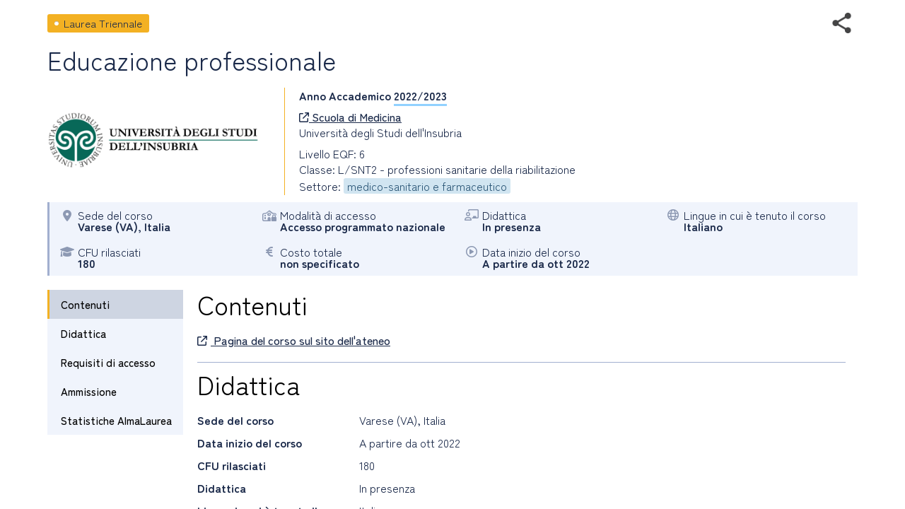

--- FILE ---
content_type: text/html; charset=utf-8
request_url: https://www2.almalaurea.it/cgi-asp/lau/corsi/dettaglioCorsi.aspx?lang=it&ID=99542
body_size: 11540
content:


<!DOCTYPE html>

<html>

<head>
    <meta charset="utf-8">
    <meta http-equiv="Content-Type" content="text/html;charset=utf-8" />
    <meta name="viewport" content="width=device-width, initial-scale=1.0" />
    <title>Dettaglio corso</title>

      <link rel="stylesheet" href="https://www.almalaurea.it/themes/custom/almalaurea/node_modules/@fortawesome/fontawesome-pro/css/all.min.css">
  <link rel="stylesheet" href="https://www.almalaurea.it/themes/custom/almalaurea/css/style-full-paths.css">
  <link rel="stylesheet" href="https://www.almalaurea.it/themes/custom/almalaurea/css/temp-external.css">
  <link rel="stylesheet" href="https://www.almalaurea.it/themes/custom/almalaurea/css/override.css">

  <script src="https://www.almalaurea.it/modules/contrib/jquery_once/lib/jquery_3.7.1_jquery.min.js"></script>
  <script src="https://www.almalaurea.it/core/misc/drupalSettingsLoader.js"></script>
  <script src="https://www.almalaurea.it/core/misc/drupal.js"></script>
  <script src="https://www.almalaurea.it/core/misc/drupal.init.js"></script>
  <script src="https://www.almalaurea.it/modules/contrib/jquery_once/lib/jquery-once-2.2.3/jquery.once.min.js"></script>
  <script src="https://www.almalaurea.it/themes/custom/almalaurea/js/almalaurea.js"></script>
  <script src="https://www.almalaurea.it/themes/custom/almalaurea/js/externalApiOnly.js"></script>
  <script src="https://www.almalaurea.it/themes/custom/almalaurea/js/navigation.js"></script>



    <link type="text/css" rel="stylesheet" href="/css/corsi/postlaurea.css?v=20250729081817">
    <link type="text/css" rel="stylesheet" href="/css/corsi/schedaPostlaurea.css?v=20250213150028">

    <script type="text/javascript" src="/script/maxLenghtFields.js"></script>

    <style type="text/css">
        html,
        body,
        .scroll-overflow-ios,
        iframe {
            height: 100%;
            width: 100%;
            border: none;
            overflow:hidden;
        }

        /* 
            CSS specifico per iOS 
            da developer.mozilla.org/en-US/docs/Web/CSS/-webkit-overflow-scrolling 
            problemi di scroll dell'iframe interno all'iframe su ipad
        */
        @supports (-webkit-overflow-scrolling: touch) {
            .scroll-overflow-ios {
                overflow: auto;
                -webkit-overflow-scrolling: touch;
            }
        }
        /* 
            CSS specifico per firefox che mostra una doppia barra di scroll verticale
        */
        @supports (-moz-appearance:none) {
            html,
            body,
            .scroll-overflow-ios,
            iframe {
                height: 99%;
            }
        }

        /* 
            per risolvere il problema della freccia sx che non si vede 
            dopo aver inserito la regola -webkit-overflow-scrolling: touch 
        */
        .left.carousel-control {
            z-index: 5000;
        }

    </style>
</head>

<body>

    
    <div id="loaderDettaglioCorsi" class="loader"></div>

    <div class="scroll-overflow-ios">
        <iframe src="dettaglioCorso.aspx?ID=99542&lang=it&popup=1" id="currentiframe" scrolling="yes"></iframe>
    </div>
    <a class="left carousel-control" id="swipeleft" href="#swipeleft" role="button">
        <i class="icona-navigazione fa-solid fa-chevron-left"></i>
    </a>
    <a class="right carousel-control" id="swiperight" href="#swiperight" role="button">
        <i class="icona-navigazione fa-solid fa-chevron-right"></i>
    </a>

    <form name="ctl00" method="post" action="./dettaglioCorsi.aspx?lang=it&amp;ID=99542" id="ctl00">
<div>
<input type="hidden" name="__VIEWSTATE" id="__VIEWSTATE" value="/[base64]/tqs89yiMULRoKSajCH" />
</div>

<div>

	<input type="hidden" name="__VIEWSTATEGENERATOR" id="__VIEWSTATEGENERATOR" value="0BD961F9" />
	<input type="hidden" name="__EVENTVALIDATION" id="__EVENTVALIDATION" value="/wEdAAM+Wf4JMivo/yXIRpGtcAzuMwKS90O26Swwm4qMVXCAXPd1rUebT9XYVRGOqGQtk3R/stE1CcTFgjt4lBEeDPGzY8f4/Q==" />
</div>
        <input type="hidden" name="currentId" id="currentId" value="99542" />
        <input type="hidden" name="currentLan" id="currentLan" value="it" />
    </form>

    <script type="text/javascript">

        $ = jQuery.noConflict();
        
        $(window).on("load", function (e) { 
            $("#loaderDettaglioCorsi").hide(); // va fatto quì nel on load (che scatta dopo $(document).ready())
        });

        $(document).ready(function () { 

            // frecce non visibili se link aperto in una nuova scheda o se c'è un solo corso
            if (sessionStorage.getItem("listaIdCorsi") === null) {
                $(".carousel-control").hide();
            } else {
                var idsss = JSON.parse(sessionStorage.getItem("listaIdCorsi"));
                if (idsss === null || idsss.length === 1) {
                    $(".carousel-control").hide();
                }
            }
            
            // se sono sul primo elemento della lista posso solo proseguire in avanti
            // mentre se sono sull'ultimo posso proseguire solo all'indietro.
            function showHideArrows() {
                if (sessionStorage.getItem("listaIdCorsi") !== null) {
                    var idsss = JSON.parse(sessionStorage.getItem("listaIdCorsi"));
                    if (idsss !== null && idsss.length > 1) {
                        var currentId = $("#currentId").attr("value");
                        var indexCurrentId = idsss.findIndex(function (item, i) {
                            return item.id == currentId;
                        });
                        var nextIndex = indexCurrentId + 1;
                        if (nextIndex >= idsss.length) {
                            $(".right.carousel-control").hide();
                        } else {
                            $(".right.carousel-control").show();
                        }
                        var prevIndex = indexCurrentId - 1;
                        if (prevIndex < 0) {
                            $(".left.carousel-control").hide();
                        } else {
                            $(".left.carousel-control").show();
                        }
                    }
                }
            }
            showHideArrows();

            // all'apertura del dialog viene dato il focus al iframe interno
            // da stackoverflow.com/questions/369026/setting-focus-to-iframe-contents
            function setFocusIframe() {
                setTimeout(function () {
                    var iframe = $("#currentiframe");
                    if (iframe.contentWindow != undefined) {
                        iframe.contentWindow.focus();
                    } else if (iframe.contentDocument != undefined) {
                        iframe.contentDocument.focus();
                    } else {
                        iframe.focus();
                    }
                }, 1000); // dopo un secondo              
            }
            setFocusIframe();

            // carousel
            $(".left").click(function () {
                slideto("prev");
            });
            $(".right").click(function () {
                slideto("next");
            });

            function slideto(direction) {
                var idsss = JSON.parse(sessionStorage.getItem("listaIdCorsi"));
                var currentId = $("#currentId").attr("value");
                var indexCurrentId = idsss.findIndex(function (item, i) {
                    return item.id == currentId;
                });

                if (direction == "next") {
                    var nextIndex = indexCurrentId + 1;
                    if (nextIndex < idsss.length) {
                        var nextId = idsss[nextIndex].id;
                        goTo(nextId);
                    }
                }
                if (direction == "prev") {
                    var prevIndex = indexCurrentId - 1;
                    if (prevIndex >= 0) {
                        var prevId = idsss[prevIndex].id;
                        goTo(prevId);
                    }
                }
            }
            // carousel
            function goTo(id) {
                $("#currentiframe").attr("src", "dettaglioCorso.aspx?ID=" + id + "&lang=" + $("#currentLan").attr("value") + "&popup=1");
                $("#currentId").attr("value", id);
                setFocusIframe();
                $("#loaderDettaglioCorsi").show();
                showHideArrows();
            }

            // evento "swipe dx", "swipe sx", "esc" e load passato dall'iframe interno (=dettaglioCorso.aspx)
            var eventMethod = window.addEventListener ? "addEventListener" : "attachEvent";

            var eventer = window[eventMethod];

            var messageEvent = eventMethod == "attachEvent" ? "onmessage" : "message";

            eventer(messageEvent, function (e) {
                if (e.data === "SwiperightPageMessage" || e.message === "SwiperightPageMessage") {
                    // da sinistra a destra, toright, pagina precedente
                    slideto("prev");
                } else if (e.data === "SwipeleftPageMessage" || e.message === "SwipeleftPageMessage") {
                    // da destra a sinistra, toleft, pagina successiva
                    slideto("next");
                } else if (e.data === "MyDialogClose" || e.message === "MyDialogClose") {
                    parent.postMessage("MyDialogClose", "*");
                } else if (e.data === "WindowOnLoad" || e.message === "WindowOnLoad") {
                    $("#loaderDettaglioCorsi").hide();
                }
            }, false);

        });

    </script>
</body>
</html>


--- FILE ---
content_type: text/html; charset=utf-8
request_url: https://www2.almalaurea.it/cgi-asp/lau/corsi/dettaglioCorso.aspx?ID=99542&lang=it&popup=1
body_size: 82702
content:


<!DOCTYPE html>

<html id="html_tag" lang="it">
<head><title>
	Laurea Triennale - Educazione professionale
</title><meta http-equiv="Content-Type" content="text/html;charset=utf-8" /><meta content="width=device-width, initial-scale=1.0" name="viewport" />  <link rel="stylesheet" href="https://www.almalaurea.it/themes/custom/almalaurea/node_modules/@fortawesome/fontawesome-pro/css/all.min.css">
  <link rel="stylesheet" href="https://www.almalaurea.it/themes/custom/almalaurea/css/style-full-paths.css">
  <link rel="stylesheet" href="https://www.almalaurea.it/themes/custom/almalaurea/css/temp-external.css">
  <link rel="stylesheet" href="https://www.almalaurea.it/themes/custom/almalaurea/css/override.css">

    
    
    <script type="text/javascript" src="/script/jquery/latest3.x/jquery-3.6.0.min.js"></script>

    
    <script type="text/javascript" src="/script/jquery-ui/latest1.x/jquery-ui.min.js"></script>
    <link type="text/css" rel="stylesheet" href="/script/jquery-ui/latest1.x/jquery-ui.min.css" />


    
    <script type="text/javascript" src="/script/swipe/swiped-events.js"></script>

    <link type="text/css" rel="stylesheet" href="/css/corsi/postlaurea.css?v=20250729081817">
    <link type="text/css" rel="stylesheet" href="/css/corsi/schedaPostlaurea.css?v=20250213150028">
    

    
 <!-- Matomo -->
 <script>
     /* *********** Matomo ************/
     var _paq = window._paq = window._paq || [];
     /* tracker methods Like "setCustomDimension" should be called before "trackPageView" */
     _paq.push(["setCookieDomain", "*.almalaurea.it"]); 
     _paq.push(["setDomains", ["*.almalaurea.it"]]);
     _paq.push(['trackPageView']);
     _paq.push(['enableLinkTracking']);
     window.addEventListener("load", function(event) {
         var u='//analytics.almalaurea.it/';
         _paq.push(['setTrackerUrl', u+'matomo.php']);
         _paq.push(['setSiteId', '3']);
         var d=document, g=d.createElement('script'), s=d.getElementsByTagName('script')[0];
         g.async=true; g.src=u+'matomo.js'; s.parentNode.insertBefore(g,s); 
     }); 
     /* ****** End Matomo Cod *******/
 </script>



    <link type="text/css" rel="stylesheet" href="/css/corsi/postlaurea.css?v=20250729081817">
    <link type="text/css" rel="stylesheet" href="/css/corsi/schedaPostlaurea.css?v=20250213150028">

    

<meta name="description" content="" />
<meta property="og:site_name" content="AlmaLaurea" />
<meta property="og:type" content="article" />
<meta property="og:url" content="https%3A%2F%2Fwww2.almalaurea.it%2Fcgi-asp%2Flau%2Fcorsi%2Fdettagliocorso.aspx%3Fid%3D99542%26lang%3Dit%26popup%3D1" />
<meta property="og:title" content="Educazione professionale" />
<meta property="og:description" content="" />
<meta property="og:image" content="https://www2.almalaurea.it/img/logofull/70135.png" />
<meta property="fb:app_id" content="191458891023139" />



    <script type="text/javascript" src="/script/maxLenghtFields.js"></script>
    <script type="text/javascript" src="/script/utility.js"></script>

    <style>
        .my-header {
            display: flex;
            flex-flow: row wrap;
            justify-content: space-between;
            align-items: start;
        }

        #block-almalaurea-breadcrumbs .breadcrumb .my-header .divBottoneIndietro .btn {
            color: #FFF;
            text-transform: none;
        }

            #block-almalaurea-breadcrumbs .breadcrumb .my-header .divBottoneIndietro .btn:hover,
            #block-almalaurea-breadcrumbs .breadcrumb .my-header .divBottoneIndietro .btn:focus {
                background: #FFF;
                color: #1B2A4A;
            }

            #block-almalaurea-breadcrumbs .breadcrumb .my-header .divBottoneIndietro .btn .icona {
                padding: 3px 0px 0px 8px;
            }
    </style>
</head>

<body data-role="page">

    <div id="sa-main">
        
        <div id="content-area">
            <div class="pages-standard">
                <div class="al-container">
                    <div class="layout layout--onecol">
                        <div class="row rowDettaglioPostLaurea">
                            <form name="aspnetForm" method="post" action="./dettaglioCorso.aspx?ID=99542&amp;lang=it&amp;popup=1" id="aspnetForm">
<div>
<input type="hidden" name="__EVENTTARGET" id="__EVENTTARGET" value="" />
<input type="hidden" name="__EVENTARGUMENT" id="__EVENTARGUMENT" value="" />
<input type="hidden" name="__VIEWSTATE" id="__VIEWSTATE" value="/[base64]/[base64]/[base64]/[base64]/[base64]" />
</div>

<script type="text/javascript">
//<![CDATA[
var theForm = document.forms['aspnetForm'];
if (!theForm) {
    theForm = document.aspnetForm;
}
function __doPostBack(eventTarget, eventArgument) {
    if (!theForm.onsubmit || (theForm.onsubmit() != false)) {
        theForm.__EVENTTARGET.value = eventTarget;
        theForm.__EVENTARGUMENT.value = eventArgument;
        theForm.submit();
    }
}
//]]>
</script>


<script src="/WebResource.axd?d=c7tpGOLtOa_Zm1ub171uJS6DoJKtyXEjvlFrd_V-s9WVDsbid3mdwrq2FwlXuZS-F7iueW1FunkfbWbrsBGFemUIFpE1&amp;t=638942282805310136" type="text/javascript"></script>


<script type="text/javascript">
//<![CDATA[
function EditEtichetta(ID, e){
  e.preventDefault();
   var lang = 'it'; 
  window.open("/cgi-asp/home/solostaff/gestioneEtichette/Edit.aspx?id="+ID+"&lang="+lang,"","width=900, height=500, resizable=yes;"); 
}function EditBreadcrumb(ID, e){
  e.preventDefault();
  var lang = 'it'; 
  window.open("/cgi-asp/home/solostaff/gestioneEtichette/EditBreadcrumb.aspx?id="+ID+"&lang="+lang,"","width=900, height=500, resizable=yes;"); 
}//]]>
</script>

<script src="/ScriptResource.axd?d=gic6VJoiPIt15oMXFKXuMWVrqwoqQMxYLkKaj53UAWzDQIosEscTTdr7rtHObGEwCrr1DIgJEEq9WyY_RalHZGI1hgd88WV3P179p7jZzJ3DQIFJsWrzg-8XuYDFqqiLTy4vr2xo-YRq4tKPKf1TbNKmn8lpEbvpSjRBt1EUkI06vYK00&amp;t=32e5dfca" type="text/javascript"></script>
<script src="/ScriptResource.axd?d=rNWgbYb3T0_nyDO2RH72P-sWbm5lvOsA_UuhoNX0O0mJf-T_5KdhAOCVmFY7MDwl6NEJE4dheQ3nDNGcys2IBenGuVLw9uRLCZfMVCLSw0uyHgq1DrmWJoYjsr_7CU9EABm8Be0t653NSryEMgrQPRnDyoWPyfluFCcAOMRUc4sf-BM-0&amp;t=32e5dfca" type="text/javascript"></script>
<div>

	<input type="hidden" name="__VIEWSTATEGENERATOR" id="__VIEWSTATEGENERATOR" value="3311F9D7" />
	<input type="hidden" name="__EVENTVALIDATION" id="__EVENTVALIDATION" value="/wEdAAm72rg8TLuShI2Q9N2V87Rc5YHJCQaxdAhAaP3h86qHzEO+cY9hzMweF8kGfc0JHo/0a4NYHQ5AK4n1zCfZSMUnV/JVcGSk2kun2wvKuDhqiKTj+JCTzKrAFzntS7GhpYvXvI7KDqobqBdbDOagFH4/WIT8lnM4iGjdmon3k8aQWp1USqhfRgluox/+AcCQP6Sth5+gwUUHz8MhstAycOwNad5yFw==" />
</div>

                                

    
    
    

<div id="ctl00_content_DettaglioCorso_SchedaCorsoPostlaureaContainer" class="schedaCorsoPostlaureaContainer" data-enhance="false">

    <!-- stato corso, visibile solo se isAnteprima = true -->
    

    <div>
        <!-- Intestazione - Tipo di corso, titolo del corso, anno accademico e informazioni di sintesi (in forma grafica) -->

        <div style="display: flex; flex-flow: row wrap; justify-content: space-between; align-items: center;">

            <!-- tipo corso postlaurea: laurea magistrale, master universitario, dottorato di ricerca, ecc. -->
            <div id="ctl00_content_DettaglioCorso_TipoCorsoDiv" class="tipoCorsoDiv tag tagL">
	
                <span id="ctl00_content_DettaglioCorso_TipoCorso">Laurea Triennale</span>
            
</div>

            <!-- social toolbar -->
            <div id="ctl00_content_DettaglioCorso_SocialToolbarDiv">
	
                <div class="socialToolbarPostLaurea">
                    <img id="iconaShare" class="iconaShare" src="/img/icons/share.png" alt="condividi tramite" loading="lazy" />
                    <div id="socialButtons">
                        <a id="LinkEmailCondivisione" class="socialButton emailButton" href="mailto:?subject=Laurea Triennale - Educazione professionale&amp;body=Laurea Triennale - Educazione professionale https%3A%2F%2Fwww2.almalaurea.it%2Fcgi-asp%2Flau%2Fcorsi%2Fdettagliocorso.aspx%3Fid%3D99542%26lang%3Dit">
                            <span class="socialButtonIcon">
                                <svg xml:space="preserve" xmlns="http://www.w3.org/2000/svg" xmlns:xlink="http://www.w3.org/1999/xlink" version="1.1" x="0px" y="0px" enable-background="new 0 0 28 28" viewBox="0 0 28 28">
                                    <path d="M20.111 26.147c-2.336 1.051-4.361 1.401-7.125 1.401c-6.462 0-12.146-4.633-12.146-12.265 c0-7.94 5.762-14.833 14.561-14.833c6.853 0 11.8 4.7 11.8 11.252c0 5.684-3.194 9.265-7.399 9.3 c-1.829 0-3.153-0.934-3.347-2.997h-0.077c-1.208 1.986-2.96 2.997-5.023 2.997c-2.532 0-4.361-1.868-4.361-5.062 c0-4.749 3.504-9.071 9.111-9.071c1.713 0 3.7 0.4 4.6 0.973l-1.169 7.203c-0.388 2.298-0.116 3.3 1 3.4 c1.673 0 3.773-2.102 3.773-6.58c0-5.061-3.27-8.994-9.303-8.994c-5.957 0-11.175 4.673-11.175 12.1 c0 6.5 4.2 10.2 10 10.201c1.986 0 4.089-0.43 5.646-1.245L20.111 26.147z M16.646 10.1 c-0.311-0.078-0.701-0.155-1.207-0.155c-2.571 0-4.595 2.53-4.595 5.529c0 1.5 0.7 2.4 1.9 2.4 c1.441 0 2.959-1.828 3.311-4.087L16.646 10.068z"/>
                                </svg>
                            </span>
                        </a>
                        <a id="LinkFacebookCondivisione" class="socialButton facebookButton" href="//www.facebook.com/sharer/sharer.php?u=https%3A%2F%2Fwww2.almalaurea.it%2Fcgi-asp%2Flau%2Fcorsi%2Fdettagliocorso.aspx%3Fid%3D99542%26lang%3Dit">
                            <span class="socialButtonIcon">
                                <svg xml:space="preserve" xmlns="http://www.w3.org/2000/svg" xmlns:xlink="http://www.w3.org/1999/xlink" version="1.1" x="0px" y="0px" enable-background="new 0 0 28 28" viewBox="0 0 28 28">
                                    <path d="M27.825,4.783c0-2.427-2.182-4.608-4.608-4.608H4.783c-2.422,0-4.608,2.182-4.608,4.608v18.434c0,2.427,2.181,4.608,4.608,4.608H14V17.379h-3.379v-4.608H14v-1.795c0-3.089,2.335-5.885,5.192-5.885h3.718v4.608h-3.726c-0.408,0-0.884,0.492-0.884,1.236v1.836h4.609v4.608h-4.609v10.446h4.916c2.422,0,4.608-2.188,4.608-4.608V4.783z"/>
                                </svg>
                            </span>
                        </a>
                        <a id="LinkLinkedinCondivisione" class="socialButton linkedinButton" href="//www.linkedin.com/shareArticle?mini=true&amp;url=https%3A%2F%2Fwww2.almalaurea.it%2Fcgi-asp%2Flau%2Fcorsi%2Fdettagliocorso.aspx%3Fid%3D99542%26lang%3Dit&amp;title=Laurea Triennale - Educazione professionale">
                            <span class="socialButtonIcon">
                                <svg xml:space="preserve" xmlns="http://www.w3.org/2000/svg" xmlns:xlink="http://www.w3.org/1999/xlink" version="1.1" x="0px" y="0px" enable-background="new 0 0 28 28" viewBox="0 0 28 28">
                                    <path d="M25.424,15.887v8.447h-4.896v-7.882c0-1.979-0.709-3.331-2.48-3.331c-1.354,0-2.158,0.911-2.514,1.803c-0.129,0.315-0.162,0.753-0.162,1.194v8.216h-4.899c0,0,0.066-13.349,0-14.731h4.899v2.088c-0.01,0.016-0.023,0.032-0.033,0.048h0.033V11.69c0.65-1.002,1.812-2.435,4.414-2.435C23.008,9.254,25.424,11.361,25.424,15.887z M5.348,2.501c-1.676,0-2.772,1.092-2.772,2.539c0,1.421,1.066,2.538,2.717,2.546h0.032c1.709,0,2.771-1.132,2.771-2.546C8.054,3.593,7.019,2.501,5.343,2.501H5.348z M2.867,24.334h4.897V9.603H2.867V24.334z"/>
                                </svg>
                            </span>
                        </a>
                        <a id="LinkTwitterCondivisione" class="socialButton twitterButton" href="//x.com/intent/post?text=Laurea+Triennale+-+Educazione+professionale%20https%3A%2F%2Fwww2.almalaurea.it%2Fcgi-asp%2Flau%2Fcorsi%2Fdettagliocorso.aspx%3Fid%3D99542%26lang%3Dit%20via%20@AlmaLaurea">
                            <span class="socialButtonIcon">
                                <svg viewBox="0 0 24 24" aria-hidden="true">
                                    <path d="M18.244 2.25h3.308l-7.227 8.26 8.502 11.24H16.17l-5.214-6.817L4.99 21.75H1.68l7.73-8.835L1.254 2.25H8.08l4.713 6.231zm-1.161 17.52h1.833L7.084 4.126H5.117z"></path>
                                </svg>
                            </span>
                        </a>
                        <a id="LinkWhatsappCondivisione" class="socialButton whatsappButton" href="whatsapp://send?text=Laurea Triennale - Educazione professionale https%3A%2F%2Fwww2.almalaurea.it%2Fcgi-asp%2Flau%2Fcorsi%2Fdettagliocorso.aspx%3Fid%3D99542%26lang%3Dit">
                            <span class="socialButtonIcon">
                                <svg xml:space="preserve" xmlns="http://www.w3.org/2000/svg" xmlns:xlink="http://www.w3.org/1999/xlink" version="1.1" y="0px" x="0px" enable-background="new 0 0 39 39" viewBox="0 0 39 39">
                                    <path d="M32.4,6.4C29,2.9,24.3,1,19.5,1C9.3,1,1.1,9.3,1.2,19.4c0,3.2,0.9,6.3,2.4,9.1L1,38l9.7-2.5c2.7,1.5,5.7,2.2,8.7,2.2l0,0c10.1,0,18.3-8.3,18.3-18.4C37.7,14.4,35.8,9.8,32.4,6.4zM19.5,34.6L19.5,34.6c-2.7,0-5.4-0.7-7.7-2.1l-0.6-0.3l-5.8,1.5L6.9,28l-0.4-0.6c-4.4-7.1-2.3-16.5,4.9-20.9s16.5-2.3,20.9,4.9s2.3,16.5-4.9,20.9C25.1,33.8,22.3,34.6,19.5,34.6zM28.3,23.5L27.2,23c0,0-1.6-0.7-2.6-1.2c-0.1,0-0.2-0.1-0.3-0.1c-0.3,0-0.5,0.1-0.7,0.2l0,0c0,0-0.1,0.1-1.5,1.7c-0.1,0.2-0.3,0.3-0.5,0.3h-0.1c-0.1,0-0.3-0.1-0.4-0.2l-0.5-0.2l0,0c-1.1-0.5-2.1-1.1-2.9-1.9c-0.2-0.2-0.5-0.4-0.7-0.6c-0.7-0.7-1.4-1.5-1.9-2.4l-0.1-0.2c-0.1-0.1-0.1-0.2-0.2-0.4c0-0.2,0-0.4,0.1-0.5c0,0,0.4-0.5,0.7-0.8c0.2-0.2,0.3-0.5,0.5-0.7c0.2-0.3,0.3-0.7,0.2-1c-0.1-0.5-1.3-3.2-1.6-3.8c-0.2-0.3-0.4-0.4-0.7-0.5h-0.3c-0.2,0-0.5,0-0.8,0c-0.2,0-0.4,0.1-0.6,0.1l-0.1,0.1c-0.2,0.1-0.4,0.3-0.6,0.4c-0.2,0.2-0.3,0.4-0.5,0.6c-0.7,0.9-1.1,2-1.1,3.1l0,0c0,0.8,0.2,1.6,0.5,2.3l0.1,0.3c0.9,1.9,2.1,3.6,3.7,5.1l0.4,0.4c0.3,0.3,0.6,0.5,0.8,0.8c2.1,1.8,4.5,3.1,7.2,3.8c0.3,0.1,0.7,0.1,1,0.2l0,0c0.3,0,0.7,0,1,0c0.5,0,1.1-0.2,1.5-0.4c0.3-0.2,0.5-0.2,0.7-0.4l0.2-0.2c0.2-0.2,0.4-0.3,0.6-0.5c0.2-0.2,0.4-0.4,0.5-0.6c0.2-0.4,0.3-0.9,0.4-1.4c0-0.2,0-0.5,0-0.7C28.6,23.7,28.5,23.6,28.3,23.5z"/>
                                </svg>
                            </span>
                        </a>
                        <a id="LinkTelegramCondivisione" class="socialButton telegramButton" href="https://t.me/share/url?url=https%3A%2F%2Fwww2.almalaurea.it%2Fcgi-asp%2Flau%2Fcorsi%2Fdettagliocorso.aspx%3Fid%3D99542%26lang%3Dit&amp;text=Laurea+Triennale+-+Educazione+professionale">
                            <span class="socialButtonIcon socialButtonIconTelegram">
                                
                                <svg xml:space="preserve" xmlns="http://www.w3.org/2000/svg" xmlns:xlink="http://www.w3.org/1999/xlink" version="1.1" y="0px" x="0px" viewBox="0 0 1000 1000">
                                    
                                        
                                        <g stroke="none" stroke-width="1" fill="none" fill-rule="evenodd">
                                            
                                            
                                            <path d="M226.328419,494.722069 C372.088573,431.216685 469.284839,389.350049 517.917216,369.122161 C656.772535,311.36743 685.625481,301.334815 704.431427,301.003532 C708.567621,300.93067 717.815839,301.955743 723.806446,306.816707 C728.864797,310.92121 730.256552,316.46581 730.922551,320.357329 C731.588551,324.248848 732.417879,333.113828 731.758626,340.040666 C724.234007,419.102486 691.675104,610.964674 675.110982,699.515267 C668.10208,736.984342 654.301336,749.547532 640.940618,750.777006 C611.904684,753.448938 589.856115,731.588035 561.733393,713.153237 C517.726886,684.306416 492.866009,666.349181 450.150074,638.200013 C400.78442,605.66878 432.786119,587.789048 460.919462,558.568563 C468.282091,550.921423 596.21508,434.556479 598.691227,424.000355 C599.00091,422.680135 599.288312,417.758981 596.36474,415.160431 C593.441168,412.561881 589.126229,413.450484 586.012448,414.157198 C581.598758,415.158943 511.297793,461.625274 375.109553,553.556189 C355.154858,567.258623 337.080515,573.934908 320.886524,573.585046 C303.033948,573.199351 268.692754,563.490928 243.163606,555.192408 C211.851067,545.013936 186.964484,539.632504 189.131547,522.346309 C190.260287,513.342589 202.659244,504.134509 226.328419,494.722069 Z" fill="#FFFFFF"></path>
                                        </g>
                                    </svg>
                            </span>
                        </a>
                    </div>
                </div>
            
</div>

        </div>

        <!-- titolo del corso postlaurea (h1) -->
        <div id="ctl00_content_DettaglioCorso_TitoloCorsoDiv" class="titoloCorsoDiv">
	
            <h1>
                <span id="ctl00_content_DettaglioCorso_TitoloCorso" class="titoloCorso">Educazione professionale</span>
            </h1>
        
</div>

        <div class="InfoCorso">

            <!-- logo ateneo -->
            <div id="ctl00_content_DettaglioCorso_LogoAteneoDiv" class="logoContainer">
	
                <img src="/img/logofull/70135.png" id="ctl00_content_DettaglioCorso_LogoAteneo" alt="logo ateneo" />
            
</div>
            <div class="dettaglioCorso">
                <!-- anno accademico -->
                <div id="ctl00_content_DettaglioCorso_AnnoAccademicoDiv" class="annoAccademicoDiv bold">
	
                    <span id="ctl00_content_DettaglioCorso_AnnoAccademicoLabel">Anno Accademico</span>
                    <span id="ctl00_content_DettaglioCorso_AnnoAccademico" class="annoAccademico">2022/2023</span>
                
</div>

                <!-- ente / dipartimento, con il link, se c'è -->
                <div id="ctl00_content_DettaglioCorso_EnteDiv">
	
                    <a id="EnteLink" href="https://www.uninsubria.it/" target="_blank">
                        <i class="icon fa-regular fa-arrow-up-right-from-square"></i>
                        <span id="ctl00_content_DettaglioCorso_EnteLinkLabel">Scuola di Medicina</span></a>
                    
                
</div>

                <!-- nome ateneo -->
                <div id="ctl00_content_DettaglioCorso_AteneoDiv" class="ateneoDiv">
	
                    <span id="ctl00_content_DettaglioCorso_Ateneo">Università degli Studi dell'Insubria</span>
                
</div>

                <!-- livello del corso -->
                <div id="ctl00_content_DettaglioCorso_LivelloDiv">
	
                    <span id="ctl00_content_DettaglioCorso_Livello">Livello EQF: 6</span>
                
</div>

                <!-- Ciclo di dottorato, visibile solo se tipo corso = DR o SD -->
                

                <!-- Classi, visibile solo se tipo corso = LS -->
                <div id="ctl00_content_DettaglioCorso_ClasseDiv">
	
                    <span id="ctl00_content_DettaglioCorso_Classe">Classe: L/SNT2 - professioni sanitarie della riabilitazione </span>
                
</div>

                <!-- Classe2, visibile solo se tipo corso = LS e interclasse = 1-->
                

                <div id="ctl00_content_DettaglioCorso_GruppiStatisticiDiv">
	
                    <span id="ctl00_content_DettaglioCorso_GruppiStatistici">Settore: <span class="gruppoStatistico">medico-sanitario e farmaceutico </span></span>
                
</div>
            </div>

        </div>
    </div>

    <!-- informazioni di sintesi (in forma grafica) -->
    <div class="specchietto-riepilogo-div flex-container">

        <!-- Sede del corso -->
        <div id="ctl00_content_DettaglioCorso_RiepilogoLuogoDiv" class="specchietto-riepilogo-item flex-item">
	
            <div>
                <i class="icona fa-solid fa-location-dot"></i>
            </div>
            <div>
                <span id="ctl00_content_DettaglioCorso_RiepilogoLuogoLabel" class="specchietto-riepilogo-label">Sede del corso</span>
                <br />
                <span id="ctl00_content_DettaglioCorso_RiepilogoLuogo" class="bold textCapitalize">varese (VA), italia</span>
            </div>
        
</div>

        <!-- Modalità accesso -->
        <div id="ctl00_content_DettaglioCorso_RiepilogoModalitaAccessoDiv" class="specchietto-riepilogo-item flex-item">
	
            
            <div id="ctl00_content_DettaglioCorso_IconaModalitaAccessoChiusoDiv">
		
                <i class="icona fa-regular fa-school-lock"></i>
            
	</div>
            <div>
                <span id="ctl00_content_DettaglioCorso_RiepilogoModalitaAccessoLabel" class="specchietto-riepilogo-label">Modalità di accesso</span>
                <br />
                <span id="ctl00_content_DettaglioCorso_RiepilogoModalitaAccesso" class="bold">Accesso programmato nazionale</span>
            </div>
        
</div>

        <!-- modalità di frequenza -->
        

        <!-- modalità di fruizione -->
        <div id="ctl00_content_DettaglioCorso_RiepilogoFruizioneDiv" class="specchietto-riepilogo-item flex-item">
	
            <i class="icona fa-regular fa-chalkboard-user"></i>
            <div>
                <span id="ctl00_content_DettaglioCorso_RiepilogoFruizioneLabel" class="specchietto-riepilogo-label">Didattica</span>
                <br />
                <span id="ctl00_content_DettaglioCorso_RiepilogoFruizione" class="bold">In presenza</span>
            </div>
        
</div>

        <!-- Lingue in cui è tenuto il corso -->
        <div id="ctl00_content_DettaglioCorso_RiepilogoLinguaDiv" class="specchietto-riepilogo-item flex-item">
	
            <i class="icona fa-regular fa-globe"></i>
            <div>
                <span id="ctl00_content_DettaglioCorso_RiepilogoLinguaLabel" class="specchietto-riepilogo-label">Lingue in cui è tenuto il corso</span>
                <br />
                <span id="ctl00_content_DettaglioCorso_RiepilogoLingua" class="bold">Italiano</span>
            </div>
        
</div>

        <!-- cfu -->
        <div id="ctl00_content_DettaglioCorso_RiepilogoCfuDiv" class="specchietto-riepilogo-item flex-item">
	
            <i class="icona fa-solid fa-graduation-cap"></i>
            <div>
                <span id="ctl00_content_DettaglioCorso_RiepilogoCfuLabel" class="specchietto-riepilogo-label">CFU rilasciati </span>
                <br />
                <span id="ctl00_content_DettaglioCorso_RiepilogoCfu" class="bold">180</span>
            </div>
        
</div>

        <!-- stage (se previsto) -->
        

        <!-- Professionalizzante -->
        

        <!-- costo (in Euro) -->
        <div id="ctl00_content_DettaglioCorso_RiepilogoCostoDiv" class="specchietto-riepilogo-item flex-item">
	
            <i class="icona fa-solid fa-euro-sign"></i>
            <div>
                <span id="ctl00_content_DettaglioCorso_RiepilogoCostoLabel" class="specchietto-riepilogo-label">Costo totale</span>
                <br />
                <span id="ctl00_content_DettaglioCorso_RiepilogoCosto" class="bold">non specificato</span>
            </div>
        
</div>

        <!-- date inizio e fine -->
        

        <!-- quando inizia -->
        <div id="ctl00_content_DettaglioCorso_RiepilogoInizioDiv" class="specchietto-riepilogo-item flex-item">
	
            <i class="icona fa-regular fa-circle-play"></i>
            <div>
                <span id="ctl00_content_DettaglioCorso_RiepilogoInizioLabel" class="specchietto-riepilogo-label">Data inizio del corso</span>
                <br />
                <span id="ctl00_content_DettaglioCorso_RiepilogoInizio" class="bold">A partire da ott 2022</span>
            </div>
        
</div>

        <!-- Numero borse di studio -->
        

        <!-- scadenza iscrizione -->
        
    </div>

    <div class="menu-dati-container">
        <div class="menu-contatti-container">

            <div class="menuLaterale">
                <!-- con top: 70px va bene anche quando la master è MasterPagePostLaurea.master che ha il menu blu fisso in alto -->

                <div id="SezioniMenu" class="menuItemsContainer">
                    <!-- menu -->
                    <a id="ctl00_content_DettaglioCorso_menuItemContenuti" href="#ctl00_content_DettaglioCorso_SezioneContenuti" class="menuItem" data-role="none">Contenuti</a>
                    <a id="ctl00_content_DettaglioCorso_menuItemDidattica" href="#ctl00_content_DettaglioCorso_SezioneDidattica" class="menuItem" data-role="none">Didattica</a>
                    <a id="ctl00_content_DettaglioCorso_menuItemRequisiti" href="#ctl00_content_DettaglioCorso_SezioneRequisiti" class="menuItem" data-role="none">Requisiti di accesso</a>
                    <a id="ctl00_content_DettaglioCorso_menuItemAmmissione" href="#ctl00_content_DettaglioCorso_SezioneAmmissione" class="menuItem" data-role="none">Ammissione</a>
                    
                    
                    <a id="ctl00_content_DettaglioCorso_menuItemStatistiche" href="#ctl00_content_DettaglioCorso_SezioneStatistiche" class="menuItem" data-role="none">Statistiche AlmaLaurea</a>
                </div>

                <!-- link brochure -->
                

                <!-- bottone contatto -->
                

            </div>
        </div>

        <div id="SezioniDiv" class="dati-container">

            <div id="ctl00_content_DettaglioCorso_SezioniPanel">
	

                <!-- Sezioni: Contenuti, Didattica, Requisiti di accesso, Ammissione, Sbocchi professionali, Servizi di ateneo, Statistiche (h2) -->
                <!-- Contenuti - Descrizione del corso -->
                <div id="ctl00_content_DettaglioCorso_SezioneContenuti" class="sezione sezioneScheda">
		
                    <h2>
                        <span id="ctl00_content_DettaglioCorso_TitoloSezioneContenuti" class="titoloSezioneScheda">Contenuti</span>
                    </h2>
                    
                    <div id="ctl00_content_DettaglioCorso_LinkCorsoDiv" class="sezioneContenuto">
			
                        <a id="LinkCorso" href="https://www.uninsubria.it/triennale-eduprof" class="" target="_blank">
                            <i class="icona fa-regular fa-arrow-up-right-from-square"></i>
                            <span id="ctl00_content_DettaglioCorso_LinkCorsoLabel">Pagina del corso sul sito dell'ateneo</span></a>
                    
		</div>
                    
                    
                    
                    
                
	</div>

                <!-- Didattica - Sede, frequenza, modalità di fruizione, ore previste, stage -->
                <div id="ctl00_content_DettaglioCorso_SezioneDidattica" class="sezioneScheda sezione">
		
                    <h2>
                        <span id="ctl00_content_DettaglioCorso_TitoloSezioneDidattica" class="titoloSezioneScheda">Didattica</span>
                    </h2>
                    <div>
                        <!-- sede -->
                        <div id="ctl00_content_DettaglioCorso_SedeDiv" class="sezioneContenuto SezioneCampoDiv">
			
                            <div class="SezioneCampoLabel">
                                <span id="ctl00_content_DettaglioCorso_SedeLabel">Sede del corso</span>
                            </div>
                            <div class="SezioneCampoValore">
                                <span id="ctl00_content_DettaglioCorso_Sede" class="textCapitalize">varese (VA), italia</span>
                            </div>
                        
		</div>
                        <!-- data inizio e data fine del corso -->
                        <div id="ctl00_content_DettaglioCorso_DurataDiv" class="sezioneContenuto SezioneCampoDiv">
			
                            <div class="SezioneCampoLabel">
                                <span id="ctl00_content_DettaglioCorso_DurataLabel">Data inizio del corso</span>
                            </div>
                            <div class="SezioneCampoValore">
                                <span id="ctl00_content_DettaglioCorso_DateDurata">A partire da ott 2022</span>
                            </div>
                        
		</div>
                        <div id="ctl00_content_DettaglioCorso_CfuDiv" class="sezioneContenuto SezioneCampoDiv">
			
                            <div class="SezioneCampoLabel">
                                <span id="ctl00_content_DettaglioCorso_CfuLabel">CFU rilasciati </span>
                            </div>
                            <div class="SezioneCampoValore">
                                <span id="ctl00_content_DettaglioCorso_cfu">180</span>
                            </div>
                        
		</div>
                        <!-- durata del corso in anni/mesi/giorni/ore -->
                        
                        
                        
                        <div id="ctl00_content_DettaglioCorso_FruizioneDiv" class="sezioneContenuto SezioneCampoDiv">
			
                            <div class="SezioneCampoLabel">
                                <span id="ctl00_content_DettaglioCorso_FruizioneLabel">Didattica</span>
                            </div>
                            <div class="SezioneCampoValore">
                                <span id="ctl00_content_DettaglioCorso_Fruizione">In presenza</span>
                            </div>
                        
		</div>
                        <div id="ctl00_content_DettaglioCorso_LingueDiv" class="sezioneContenuto SezioneCampoDiv">
			
                            <div class="SezioneCampoLabel">
                                <span id="ctl00_content_DettaglioCorso_LingueLabel">Lingue in cui è tenuto il corso</span>
                            </div>
                            <div class="SezioneCampoValore">
                                <span id="ctl00_content_DettaglioCorso_Lingue">Italiano</span>
                            </div>
                        
		</div>
                        
                    </div>
                
	</div>

                <!-- Requisiti di accesso - Livello laurea, settori disciplinari, albo professionale, lingue, classi di laurea, altri requisiti -->
                <div id="ctl00_content_DettaglioCorso_SezioneRequisiti" class="sezioneScheda sezione">
		
                    <h2>
                        <span id="ctl00_content_DettaglioCorso_TitoloSezioneRequisiti" class="titoloSezioneScheda">Requisiti di accesso</span>
                    </h2>
                    <div>
                        
                        
                        
                        
                        
                        
                        <div id="ctl00_content_DettaglioCorso_AltriRequisitiDiv" class="sezioneContenuto SezioneCampoDiv">
			
                            <div class="SezioneCampoLabel">
                                <span id="ctl00_content_DettaglioCorso_AltriRequisitiLabel">Altri requisiti</span>
                            </div>
                            <div class="SezioneCampoValore">
                                <span id="ctl00_content_DettaglioCorso_AltriRequisiti">Per essere ammessi al Corso di Laurea occorre essere in possesso di un diploma di scuola secondaria superiore o di altro titolo di studio conseguito all'estero, ritenuto idoneo secondo la normativa vigente. E' altresì richiesto il possesso o l'acquisizione di un'adeguata preparazione iniziale secondo quanto previsto dalle normative vigenti relative all'accesso ai corsi a numero programmato a livello nazionale. L'immatricolazione al corso è subordinata al superamento di un'apposita prova di ammissione ed in base ad un contingente di posti, indicato per ogni anno accademico sul bando di ammissione. Il numero massimo dei posti per l'ammissione al primo anno di corso, adeguato alle potenzialità didattiche dell'Ateneo e alle normative vigenti, viene annualmente stabilito dal Ministero.<br/>Le modalità ed il contenuto della prova vengono stabiliti con decreti ministeriali. La prova di ammissione si terrà nella data e secondo le modalità indicate nel bando di concorso.<br/></span>
                            </div>
                        
		</div>
                    </div>
                
	</div>

                <!-- Ammissione - Posti disponibili, prova di ammissione, modalità prova, costo, presenza di borse -->
                <div id="ctl00_content_DettaglioCorso_SezioneAmmissione" class="sezioneScheda sezione">
		
                    <h2>
                        <span id="ctl00_content_DettaglioCorso_TitoloSezioneAmmissione" class="titoloSezioneScheda">Ammissione</span>
                    </h2>
                    <div>
                        <!-- scadenza termini -->
                        
                        <!-- modalità di accesso-->
                        <div id="ctl00_content_DettaglioCorso_ProgrammazioneDiv" class="sezioneContenuto SezioneCampoDiv">
			
                            <div class="SezioneCampoLabel">
                                <span id="ctl00_content_DettaglioCorso_ProgrammazioneLabel">Modalità di accesso</span>
                            </div>
                            <div class="SezioneCampoValore">
                                <div id="ctl00_content_DettaglioCorso_PrevistaProgrammazioneDiv">
				
                                    <span id="ctl00_content_DettaglioCorso_PrevistaProgrammazione">Accesso programmato nazionale</span>
                                
			</div>
                            </div>
                        
		</div>
                        <!-- posti disponibili -->
                        <div id="ctl00_content_DettaglioCorso_PostiDisponibiliDiv" class="sezioneContenuto SezioneCampoDiv">
			
                            <div class="SezioneCampoLabel">
                                <span id="ctl00_content_DettaglioCorso_PostiDisponibiliLabel">Posti disponibili</span>
                            </div>
                            <div class="SezioneCampoValore">
                                <span id="ctl00_content_DettaglioCorso_PostiDisponibili">61</span>
                            </div>
                        
		</div>
                        <!-- prova di ammissione -->
                        
                        <!-- costo -->
                        <div id="ctl00_content_DettaglioCorso_CostoDiv" class="sezioneContenuto SezioneCampoDiv">
			
                            <div class="SezioneCampoLabel">
                                <span id="ctl00_content_DettaglioCorso_CostoLabel">Costo totale</span>
                            </div>
                            <div class="SezioneCampoValore">
                                <span id="ctl00_content_DettaglioCorso_Costo">non specificato</span>
                            </div>
                        
		</div>
                        <!-- presenza di borse -->
                        
                    </div>
                
	</div>

                <!-- Sbocchi professionali -->
                

                <!-- Servizi di ateneo - Orientamento, placement (=Informazioni non presenti sulla singola scheda, ma gestite direttamente sul singolo Ateneo.) -->
                

                <!-- Statistiche -->
                <div id="ctl00_content_DettaglioCorso_SezioneStatistiche" class="sezioneScheda sezione">
		
                    <h2>
                        <span id="ctl00_content_DettaglioCorso_TitoloSezioneStatistiche" class="titoloSezioneScheda">Statistiche AlmaLaurea</span>
                    </h2>

                    <!-- link gotoreport SUA 2021 -->
                    <div id="ctl00_content_DettaglioCorso_LinkGoToReportDiv" class="sezioneContenuto sezioneLinkStatistiche">
			
                        <p>
                            <span id="ctl00_content_DettaglioCorso_IntroDatiAlmaLaureaLabel">Verifica se sono disponibili dati puntuali su questo percorso di studio.<br>Potrai comunque consultare dati relativi a percorsi di studio affini o all'ambito disciplinare cui il corso afferisce.</span>
                        </p>
                        <span class="Statistiche">
                            <a id="LinkGoToReport" href="/cgi-asp/universita/GoToReport.aspx?codicione=0120206204700001&amp;lang=it" class="" target="_blank">
                                <i class="icona fa-solid fa-chart-simple"></i>
                                <span id="ctl00_content_DettaglioCorso_LinkGoToReportLabel">Dati sul corso di studi</span></a>
                        </span>
                    
		</div>

                    <!-- link alle infografiche delle classi -->
                    <div id="ctl00_content_DettaglioCorso_LinkInfograficaClasseDiv" class="sezioneContenuto sezioneLinkStatistiche">
			
                        <span class="Statistiche">
                            <a id="LinkInfograficaClasse" href="/cgi-asp/classi/Scheda.aspx?codiceAggr=10044&amp;lang=it" class="" target="_blank">
                                <i class="icona fa-solid fa-chart-simple"></i>
                                <span id="ctl00_content_DettaglioCorso_LinkInfograficaClasseLabel">Dati sulla classe di laurea Professioni sanitarie della riabilitazione</span></a>
                        </span>
                    
		</div>
                    

                    <!-- link alle nuove schede statistiche 2020 -->
                    

                
	</div>

                <!-- note, sezione senza titolo -->
                <div id="ctl00_content_DettaglioCorso_NoteCorsoDiv" class="noteCorsoDiv sezioneContenuto">
		
                    <div class="noteCorsoLabel">
                        <span id="ctl00_content_DettaglioCorso_NoteCorsoLabel">Note</span>
                    </div>
                    <div>
                        <span id="ctl00_content_DettaglioCorso_NoteCorso">Sedi: VARESE<br/><br/>Dati aggiornati al 21/10/2021<br/>Fonte: <a href="https://www.universitaly.it" target="_blank">https://www.universitaly.it</a></span>
                    </div>
                
	</div>

                <!-- Altre edizioni dello stesso corso -->
                <div id="ctl00_content_DettaglioCorso_EdizioniCorsoDiv" class="edizioniCorsoDiv sezioneContenuto">
		
                    <div>
                        <span id="ctl00_content_DettaglioCorso_EdizioniCorsoLabel" class="bold">Altre edizioni dello stesso corso</span>
                    </div>
                    <div id="ctl00_content_DettaglioCorso_EdizioniCorso">
			<a id="ctl00_content_DettaglioCorso_altreEdizioniCorso125787" title="Edizione dell&#39;anno accademico 2025/2026" class="altreEdizioniCorso" href="/cgi-asp/lau/corsi/dettaglioCorso.aspx?ID=125787&amp;lang=it&amp;popup=1" href="javascript:__doPostBack(&#39;ctl00$content$DettaglioCorso$altreEdizioniCorso125787&#39;,&#39;&#39;)"><i class="icona fa-regular fa-arrow-up-right-from-square"></i>Edizione dell'anno accademico <b>2025/2026</b></a><a id="ctl00_content_DettaglioCorso_altreEdizioniCorso119860" title="Edizione dell&#39;anno accademico 2024/2025" class="altreEdizioniCorso" href="/cgi-asp/lau/corsi/dettaglioCorso.aspx?ID=119860&amp;lang=it&amp;popup=1" href="javascript:__doPostBack(&#39;ctl00$content$DettaglioCorso$altreEdizioniCorso119860&#39;,&#39;&#39;)"><i class="icona fa-regular fa-arrow-up-right-from-square"></i>Edizione dell'anno accademico <b>2024/2025</b></a><a id="ctl00_content_DettaglioCorso_altreEdizioniCorso108468" title="Edizione dell&#39;anno accademico 2023/2024" class="altreEdizioniCorso" href="/cgi-asp/lau/corsi/dettaglioCorso.aspx?ID=108468&amp;lang=it&amp;popup=1" href="javascript:__doPostBack(&#39;ctl00$content$DettaglioCorso$altreEdizioniCorso108468&#39;,&#39;&#39;)"><i class="icona fa-regular fa-arrow-up-right-from-square"></i>Edizione dell'anno accademico <b>2023/2024</b></a>
		</div>
                
	</div>

            
</div>

            <div id="ctl00_content_DettaglioCorso_RichiediInformazioniFormPanel">
	
                <script type="text/javascript">
//<![CDATA[
Sys.WebForms.PageRequestManager._initialize('ctl00$content$DettaglioCorso$RichiediInformazioniScriptManager', 'aspnetForm', ['tctl00$content$DettaglioCorso$RichiediInformazioniUpdatePanel',''], [], [], 90, 'ctl00');
	//]]>
</script>

                <div id="ctl00_content_DettaglioCorso_RichiediInformazioniUpdatePanel">
		

                        

                        

                        
                    
	</div>
            
</div>

        </div>
    </div>

    <input type="hidden" name="ctl00$content$DettaglioCorso$DataInizioVisibilitaLabel" id="ctl00_content_DettaglioCorso_DataInizioVisibilitaLabel" value="Data inizio visibilità" />
    <input type="hidden" name="ctl00$content$DettaglioCorso$DataFineVisibilitaLabel" id="ctl00_content_DettaglioCorso_DataFineVisibilitaLabel" value="Data fine visibilità" />
    <input type="hidden" name="ctl00$content$DettaglioCorso$NonSpecificatoLabel" id="ctl00_content_DettaglioCorso_NonSpecificatoLabel" value="non specificato" />

    <input type="hidden" name="ctl00$content$DettaglioCorso$codCorsoBestTitoloHF" id="ctl00_content_DettaglioCorso_codCorsoBestTitoloHF" />
</div>

<input type="hidden" name="ctl00$content$DettaglioCorso$MasterPageDettaglio" id="ctl00_content_DettaglioCorso_MasterPageDettaglio" value="MasterPageDettaglioPopup.master" />

<script>var jsonGUID = {"guid":"6e34fa19-1109-4116-9058-fc4e6f8fba18","timestamp":"20260119015440","md5":"4eaa2f67840ba17ddddc8d9f9f9f7311"}</script>

<script type="text/javascript">

    var sezioneRichiesta = '';

    $ = jQuery.noConflict();

    $(document).ready(function () {

        setMaxLength();

        // si evita di salvare le visualizzazioni dell'anteprima della scheda e i click sui link presenti nell'anteprima della scheda
        if (!window.location.href.toLowerCase().includes("anteprima.aspx")) {

            // dopo 10 secondi che un utente è nella scheda viene salvata la visualizzazione
            setTimeout(function () {

                if (typeof (jsonGUID) === 'undefined' || $.isEmptyObject(jsonGUID)) {
                    return false;
                }

                var params = getSearchParams();

                var codCorsoUtente = "";
                if ($('#ctl00_content_DettaglioCorso_codCorsoBestTitoloHF').val() != undefined) {
                    codCorsoUtente = $('#ctl00_content_DettaglioCorso_codCorsoBestTitoloHF').val();
                }

                var urlPagina = window.location.href;
                var tipoAccesso = 2; // Accesso diretto
                if (urlPagina.indexOf("popup=1") > -1) {
                    tipoAccesso = 1 // Accesso da ricerca corsi
                }
                var pageLang = params.lang;
                if (pageLang === undefined) {
                    pageLang = "it";
                }

                // object into string
                var data = JSON.stringify({
                    IdCorso: params.id,
                    CodCorsoUtente: codCorsoUtente,
                    TipoAzione: 1, // Visualizzazione scheda del corso
                    TipoAccesso: tipoAccesso,
                    UrlReferrer: document.referrer,
                    UrlPagina: urlPagina,
                    UrlDestinazione: '',
                    LangPagina: pageLang,
                    Guid: jsonGUID.guid,
                    Timestamp: jsonGUID.timestamp,
                    Md5: jsonGUID.md5
                });
                SalvaVisualizzazioneClickScheda(data);
            }, 10000);

            // vengono intercettati tutti i click sui link presenti nella scheda corso (quindi esclusi link in header e footer della pagina)
            $(document).on("click", ".schedaCorsoPostlaureaContainer a:not(.menuItem):not(.bnt-richiesta-informazioni)", function () {

                if (typeof (jsonGUID) === 'undefined' || $.isEmptyObject(jsonGUID)) {
                    return false;
                }

                var params = getSearchParams();
                var codCorsoUtente = ""
                if ($('#codCorsoBestTitoloHF').val() != undefined) {
                    codCorsoUtente = $('#codCorsoBestTitoloHF').val();
                }
                var tipoAzione = 8; // Click su altri link nella scheda corso
                var idLink = $(this).attr("id");
                if (idLink != undefined) { // i link inseriti nei campi potrebbero non avere un id
                    if (idLink.indexOf("altreEdizioniCorso") > -1) {
                        tipoAzione = 10; // Click altre edizioni dello stesso corso
                    } else {
                        switch (idLink) {
                            case "EnteLink":
                                tipoAzione = 2; // Click sul sito dell''ente
                                break;
                            case "LinkCorsoUniversitaly":
                                tipoAzione = 4; // Click sulla pagina del corso sul sito Universitaly
                                break;
                            case "LinkCorso":
                                tipoAzione = 3; // Click sulla pagina del corso sul sito di ateneo
                                break;
                            case "approfondimentoLink":
                                tipoAzione = 5; // Click sul sito di approfondimento del corso
                                break;
                            case "LinkGoToReport":
                                tipoAzione = 6; // Click sulle statistiche del corso (SUA)
                                break;
                            case "LinkSchedaStatistica":
                                tipoAzione = 7; // Click sulle statistiche del corso (Nuove schede stat 2020)
                                break;
                            case "LinkInfograficaClasse":
                            case "LinkInfograficaClasse2":
                                tipoAzione = 12; // Click sull'infografica delle classi
                                break;
                            case "CLinkEmailCondivisione":
                            case "LinkFacebookCondivisione":
                            case "LinkLinkedinCondivisione":
                            case "LinkTwitterCondivisione":
                            case "LinkWhatsappCondivisione":
                            case "LinkTelegramCondivisione":
                                tipoAzione = 9; // Click condivisione corso
                                break;
                            case "LinkBrochure":
                                tipoAzione = 11; // Click sulla brochure del corso
                                break;
                        }
                    }
                }
                var tipoAccesso = 2; // Accesso diretto
                var urlPagina = window.location.href;
                if (urlPagina.indexOf("popup=1") > -1) {
                    tipoAccesso = 1 // Accesso da ricerca corsi
                }
                var urlDestinazione = $(this).attr("href");
                if (urlDestinazione === undefined) {
                    urlDestinazione = '';
                }
                var pageLang = params.lang;
                if (pageLang === undefined) {
                    pageLang = "it";
                }
                var data = JSON.stringify({
                    IdCorso: params.id,
                    CodCorsoUtente: codCorsoUtente,
                    TipoAzione: tipoAzione,
                    TipoAccesso: tipoAccesso,
                    UrlReferrer: document.referrer,
                    UrlPagina: urlPagina,
                    UrlDestinazione: urlDestinazione.replaceAll("-", "&#45;"),
                    LangPagina: pageLang,
                    Guid: jsonGUID.guid,
                    Timestamp: jsonGUID.timestamp,
                    Md5: jsonGUID.md5
                });
                SalvaVisualizzazioneClickScheda(data);
            });
        }

        $('#iconaShare').on("click", function () {
            $('#socialButtons').slideToggle(400);
        });

        $(".socialButton:not('.emailButton')").on("click", function (e) {
            //i bottoni social devono essere aperti in una popup altrimenti non funzionano
            e.preventDefault();
            var url = $(this).attr("href");
            var title = $(this).html();
            var w = 580;
            var h = 470;
            if (window.outerWidth < 600) {
                w = 0.8 * window.innerWidth;
                h = 0.6 * window.innerHeight;
            }
            var left = (window.outerWidth / 2) - (w / 2);
            var top = (window.outerHeight / 2) - (h / 2);

            var newWindow = window.open(url, title, 'scrollbars=yes, width=' + w + ', height=' + h + ', top=' + top + ', left=' + left);

            // Puts focus on the newWindow
            if (window.focus) {
                newWindow.focus();
            }
        });

        $('#ctl00_content_DettaglioCorso_InviaFormRichiestaInformazioni').on("click", function () {
            myPageIsValid = Page_ClientValidate("Submit");
            if (myPageIsValid) {
                // grecaptcha.getResponse() = Gets the response for the reCAPTCHA widget
                if (grecaptcha == undefined || grecaptcha.getResponse() == "") {

                    if (grecaptcha != undefined && grecaptcha.getResponse() == "") {
                        $('#ctl00_content_DettaglioCorso_GoogleRecaptchaLabel').css('display', 'block');
                    }

                    // significa che non è stato cliccato il captcha quindi non si può procedere a inviare il form
                    return false;
                } else {
                    // significa che è stato cliccato il captcha quindi si può procedere a inviare il form
                    $('#ctl00_content_DettaglioCorso_GoogleRecaptchaLabel').css('display', 'none');
                    mostraLoader();
                }
            } else {
                if (grecaptcha == undefined || grecaptcha.getResponse() == "") {
                    if (grecaptcha != undefined && grecaptcha.getResponse() == "") {
                        $('#ctl00_content_DettaglioCorso_GoogleRecaptchaLabel').css('display', 'block');
                    }
                } else {
                    $('#ctl00_content_DettaglioCorso_GoogleRecaptchaLabel').css('display', 'none');
                }

                // significa che non si può procedere a inviare il form
                return false;
            }
        });

        // all'inizio non si vede il form di richiesta contatto
        $('#ctl00_content_DettaglioCorso_RichiediInformazioniFormPanel').hide();

        // all'inizio viene data la classe menuItemActive al primo bottone del menu
        $(".menuItem:first-child").addClass("menuItemActive");

        // al click del bottone "Richiedi informazioni"
        $('#ctl00_content_DettaglioCorso_BottoneContatto').on("click", function () {
            // viene mostrato il form di richiesta informazioni e vengono nascoste le sezioni del dettaglio corso
            MostraFormContatto();

            // scroll della pagina fino al titolo del form richiesta contatto
            VaiAllElemento($('#ctl00_content_DettaglioCorso_RichiediInformazioniFormPanel'), true);

        });

        // al click del bottone "Annulla" del form di richiesta informazioni
        $('#ctl00_content_DettaglioCorso_AnnullaFormRichiestaInformazioni').on("click", function () {
            // viene nascosto il form di richiesta informazioni e vengono mostrate le sezioni del dettaglio corso
            NascondiFormContatto();

            // scroll della pagina fino all'inizio del div delle sezioni
            VaiAllElemento($('#ctl00_content_DettaglioCorso_SezioniPanel'), false);

            // viene data la classe menuItemActive al primo bottone del menu
            $(".menuItem.menuItemActive").removeClass("menuItemActive");
            $(".menuItem:first-child").addClass("menuItemActive")
        })

        // al click di un bottone del menu
        $(".menuItem").on("click", function (e) {
            //devo impedire che la navigazione venga fatta tramite l'ancora, altrimenti si sposta la dialog
            e.preventDefault();
            // viene nascosto il form di richiesta informazioni e vengono mostrate le sezioni del dettaglio corso
            NascondiFormContatto();

            var idAncora = $(this).attr("href");
            VaiAllElemento($(idAncora), false);

            // viene data la classe menuItemActive al bottone cliccato
            $(".menuItem.menuItemActive").removeClass("menuItemActive");
            $(this).addClass("menuItemActive");

            sezioneRichiesta = $(this).attr("id");
        });

        // allo scroll del documento viene data la classe menuItemActive al bottone corrispondente alla sezione a cui si è arrivati scorrendo
        $(document).scroll(function () {
            //Se per caso lo scroll si verifica in seguito alla richiesta di una sezione, non esegue il codice che imposta menuItemActive alla sezione che si sta visualizzando,
            // così resta selezionata la sezione richiesta
            if (sezioneRichiesta != '') {
                sezioneRichiesta = '';
            } else {

                // il numero di pixel che il document è stato fatto scorrere verticalmente
                var scrollTopPx = $(document).scrollTop();
                // per ogni sezione
                $('.sezione').each(function () {
                    // id della sezione
                    var idsezione = $(this).attr("id");
                    var soglia = 100;
                    if ($("#ctl00_content_DettaglioCorso_MasterPageDettaglio").val() === "MasterPagePostLaurea.master") {
                        //se viene usata la masterpagePostlaurea devo aumentare i px top perché è presente il menu blu
                        soglia = 120;
                    }
                    // quando si fa scroll evidenzio la sezione che si è "superata"
                    /*if (scrollTopPx > ($(this).offset().top - $(this).height())) {*/
                    if (scrollTopPx >= $(this).offset().top - soglia && scrollTopPx < ($(this).offset().top + $(this).height() - soglia)) {
                        // si scorrono le voci di menu
                        $('.menuItem').each(function () {
                            if ($(this).attr("href") == "#" + idsezione) {
                                // viene data la classe menuItemActive al bottone corrispondente alla sezione a cui si è arrivati scorrendo
                                $(".menuItem.menuItemActive").removeClass("menuItemActive");
                                $(this).addClass("menuItemActive");
                                // ho trovato la sezione che deve essere selezionata, perciò restituisco false per terminare tutti i cicli
                                return false;
                            }
                        });
                    }

                });
            }

        });

    });

    function setMaxLength() {
        // per le textarea non multilingua richiamo textCounter
        $(".setMaxLength").each(function () {
            var maxLength = $(this).attr("myMaxLength");
            $(this).on("keyup keydown", function () {
                textCounter(this, maxLength);
            });
            $(this).on("paste", function () {
                callTextCounter(this, maxLength, event);
            });
        })
    }

    function VaiAllElemento(elem, avoidScrollUp) {
        // scroll della pagina fino all'elemento passato
        var scrollTopPx = $(document).scrollTop(); // il numero di pixel che il document è stato fatto scorrere verticalmente
        if (scrollTopPx > $(elem).offset().top || !avoidScrollUp) {
            if ($("#ctl00_content_DettaglioCorso_MasterPageDettaglio").val() === "MasterPagePostLaurea.master") {

                $('html,body').animate({
                    scrollTop: $(elem).offset().top - 70
                }, 'slow');
            } else {
                $('html,body').animate({
                    scrollTop: $(elem).offset().top
                }, 'slow');
            }

        }
    }

    function NascondiFormContatto() {
        $('#ctl00_content_DettaglioCorso_RichiediInformazioniFormPanel').hide();
        $('#ctl00_content_DettaglioCorso_SezioniPanel').show();
    }

    function MostraFormContatto() {

        try {
            onloadCallbackRecaptcha();
        } catch (e) { /* reCAPTCHA has already been rendered in this element */

            // reset del recapcha (che è già mostrato)
            grecaptcha.reset();
        }

        // nascondo i messaggi di feedback invio richiesta
        $('#ctl00_content_DettaglioCorso_MailInviataCorrettamenteDiv').hide();
        $('#ctl00_content_DettaglioCorso_ErroreInvioEmailDiv').hide();

        // commentato perché fatto lato server
        //document.getElementById('ctl00_content_DettaglioCorso_TestoRichiesta').value = ""

        $('#ctl00_content_DettaglioCorso_SezioniPanel').hide();
        $('#ctl00_content_DettaglioCorso_RichiediInformazioniFormPanel').show();

        $('#ctl00_content_DettaglioCorso_richiestaInformazioniDiv').show();

        $(".menuItem.menuItemActive").removeClass("menuItemActive");
    }

    function InformativaPrivacyCheckboxClientValidate(source, args) {
        // questo controllo è fatto anche lato server, ma lo facciamo anche lato client perché altrimenti 
        // "page_ClientValidate("Submit");" restituisce true anche se la InformativaPrivacyCheckbox non è checked
        var InformativaPrivacyCheckbox = document.getElementById('ctl00_content_DettaglioCorso_InformativaPrivacyCheckbox');
        if (InformativaPrivacyCheckbox.checked == true) {
            args.IsValid = true;
        } else {
            args.IsValid = false;
        }
    }


    function SalvaVisualizzazioneClickScheda(data) {
        var httpCall = $.ajax({
            method: 'POST',
            url: '/cgi-asp/ws/BachecaCorsiServices.svc/SalvaVisualizzazioneClickScheda',
            cache: false,
            data: data,
            headers: {
                'Content-Type': 'application/json'
            },
            dataType: 'json'
        });

        // viene richiamato il servizio
        $.when(httpCall).then(function (response) {
            if (!response) {
                //console.log("KO");
            } else {
                //console.log("ok");
                //console.log(response);
            }
        }, function (error) {
            //console.log("KO");
            //console.log(error);
        });
    }

    function mostraLoader() {
        $("#ctl00_content_DettaglioCorso_loader").show();
    }

</script>





    
    <div id="loaderLinkClick" class="loader"></div>

    <script>

        $ = jQuery.noConflict();

        // a)
        $(document).ready(function () {
            // viene nascosto il loader
            $("#loaderLinkClick").hide();
            // viene mostrato il loader quando si clicca sui link alle altre edizioni dello stesso corso
            $(".altreEdizioniCorso").on("click", function () {
                $("#loaderLinkClick").show();
            });
        })

        // b)
        $(window).on("load", function (e) {

            // evento "window on load" passato al parent (dettaglioCorsi.aspx)
            parent.postMessage("WindowOnLoad", "*");

            document.addEventListener("swiped-right", function (e) { // swiped-right evento catturato con swiped-events.js
                // evento Swiperight -> pagina precedente passato al parent (dettaglioCorsi.aspx)
                parent.postMessage("SwiperightPageMessage", "*");
            });

            // swiped-left evento catturato con swiped-events.js
            document.addEventListener("swiped-left", function (e) {
                // evento Swipeleft -> pagina successiva passato al parent (dettaglioCorsi.aspx)
                parent.postMessage("SwipeleftPageMessage", "*");
            });

            // eventi "freccia dx", "freccia sx", ed "esc" passati al parent (dettaglioCorsi.aspx)

            document.onkeydown = function (event) { // nota: "Arrow keys are only triggered by onkeydown, not onkeypress"
                if (event.key !== "ArrowLeft" && event.key !== "ArrowRight" && event.key !== "Escape" && event.key !== "Esc") { 
                    return; // accetto solo arrowleft, arrowright e esc 
                }

                if (event.key == "Escape" || event.key == "Esc") { // ("Esc": IE/Edge specific value)
                    // tasto esc
                    // evento esc passato al parent
                    parent.postMessage("MyDialogClose", "*");
                    return;
                }

                var activeElem = document.activeElement; // elemento che correntemente ha il focus
                var elementoFormHasFocus = $(activeElem).hasClass("form-control"); // true se è un elemento del form ad avere il focus

                if (event.key == "ArrowLeft" && !elementoFormHasFocus) {
                    // tasto arrowleft -> equivale a Swiperight -> pagina precedente
                    // se il focus è su uno degli elementi del form di contatto allora gli eventi freccia ed esc NON devono scattare
                    // evento swipe right passato al parent
                    parent.postMessage("SwiperightPageMessage", "*");
                    return;
                }
                if (event.key == "ArrowRight" && !elementoFormHasFocus) {
                    // tasto arrowright -> equivale a Swipeleft -> pagina successiva
                    // se il focus è su uno degli elementi del form di contatto allora gli eventi freccia ed esc NON devono scattare
                    // evento swipe left passato al parent
                    parent.postMessage("SwipeleftPageMessage", "*");
                }
            };
        });

    </script>



                                <a id="linkChiudi" href="#" style="float: right" role="button">
                                    <span>Chiudi</span>
                                </a>
                            </form>
                        </div>
                    </div>
                </div>
            </div>
        </div>
    </div>


    <script>
        // link "Chiudi" nascosto quando si apre la scheda in una nuova pagina
        if (parent == top) { // parent = l'iframe esterno) 
            $("#linkChiudi").hide();
        }

        $('#linkChiudi').on("click", function (event) {
            parent.postMessage("MyDialogClose", "*");
        });
    </script>
</body>
</html>


--- FILE ---
content_type: text/css
request_url: https://www2.almalaurea.it/css/corsi/postlaurea.css?v=20250729081817
body_size: 25734
content:
/* stili per le pagine del postlaurea: tendinaOffertaFormativa.ascx, risultati.aspx, default.aspx, ecc. */

/*
    Colori principali
    #1B2A4A blu scuro classico AlmaLaurea
    #ffbe00 giallo simile al giallo classico AlmaLaurea (#ffbd1f)

    Colori icone settori:
    areaSanitaria #ff0000, rosso
    areaScientifica #4caf50, verdone
    areaUmanistica #e91e63, fucsia
    areaSociale #ff9800, giallo

*/
.layout.layout--onecol {
    width: 100%;
}

.hidden {
    display: none;
}

.alert {
    padding: 15px;
    margin-bottom: 20px;
    border: 1px solid transparent;
    border-radius: 4px;
}

.alert-success {
    background: linear-gradient(to bottom,#dff0d8 0,#c8e5bc 100%) repeat-x;
    border-color: #b2dba1;
    color: #326641;
}

button:active,
button:active:hover,
button:hover,
button:focus {
    background: inherit;
    color: #1b2a4a;
}

/*
.contenutoLinkBacheca {
    font-weight: 400;
}

    .contenutoLinkBacheca b {
        font-weight: 500;
    }

    .contenutoLinkBacheca a {
        font-weight: 400;
    }
*/

/* dialog */
.ui-dialog .ui-dialog-titlebar.ui-widget-header {
    /* no sfondo e bordo della parte in alto del dialog (dove sta la x) */
    background: none;
    border: none;
}

.ui-dialog .ui-dialog-content h1 {
    margin: 0px 0px 10px 0px;
}

.ui-dialog.ui-widget {
    font-family: "Zen Maru Gothic", sans-serif;
}

.itemCenter {
    text-align: center;
}

/* stili dei filtri */
.divFiltriTendineRicerca {
    margin-bottom: 10px;
}

.flexContainer {
    display: flex;
}

    .flexContainer.flexRow {
        flex-flow: row nowrap;
    }

        .flexContainer.flexRow.flexWrap {
            flex-flow: row wrap;
        }

        .flexContainer.flexRow .flexItem {
            flex: 0 1 auto;
            padding: 2px;
            margin-bottom: 15px;
        }

            /*specchietto ricerca: parola chiave, tipo corso e bottone cerca*/
            .flexContainer.flexRow .flexItem.flexItemParolaChiave {
                flex: 0 1 70%;
                order: 1;
            }

            .flexContainer.flexRow .flexItem.flexItemTipoCorso {
                flex: 0 1 20%;
                order: 1;
            }

            .flexContainer.flexRow .flexItem.flexItemBottoneCerca {
                flex: 0 1 10%;
                order: 1;
                align-self: flex-end; /* bottone in basso */
            }

                /* bottone cerca in basso se altri filtri aperti */
                .flexContainer.flexRow .flexItem.flexItemBottoneCerca.cercaLastItem {
                    flex: 0 1 100%;
                    order: 3;
                    text-align: right;
                }

            .flexContainer.flexRow .flexItem.flexItemApriRicercaAvanzata {
                flex: 0 1 100%;
                order: 1;
            }

            .flexContainer.flexRow .flexItem.flexItemRicercaAvanzata {
                flex: 0 1 100%;
                order: 2;
            }

/* cerca per parola chiave */
/* icona lente a sinistra del campo input */
.al-form .left-inner-addon {
    position: relative;
}

    .al-form .left-inner-addon input {
        padding-left: 30px;
    }

    .al-form .left-inner-addon .icona {
        position: absolute;
        left: 0px;
        padding: 10px 12px;
        pointer-events: none;
    }
/* fine icona lente a sinistra del campo input */

a.fulltextInfoLink:hover {
    /* icona info */
    cursor: pointer;
}

.al-form button.ms-choice {
    line-height: 30px;
    height: 32px;
    padding: 0 12px;
    padding-left: 12px;
    border-radius: 3px;
    border: 1px solid #627BB0;
    color: #1B2A4A;
    width: 100%;
    display: block;
    font-size: clamp(0.875rem, 1rem + 1.5vw, 1.125rem);
    -webkit-box-sizing: border-box;
    box-sizing: border-box;
}

.al-form .multiSelect input[type="checkbox"] {
    display: inline;
    vertical-align: baseline;
}

.al-form .multiSelect label {
    color: #1B2A4A;
    font-family: "Zen Maru Gothic", sans-serif;
    font-size: clamp(0.875rem, 1rem + 1.5vw, 1.125rem);
}

.al-form.cercaButtonContainer {
    align-self: end;
    margin-bottom: 0.625rem;
}

    .al-form.cercaButtonContainer.cercaButtonLastItem {
        margin-bottom: 0rem;
    }

.divRicercaAvanzata {
    width: 100%;
}

.cercaButtonContainer .cercaButton:hover {
    box-shadow: 0 1px 8px 0 rgba(0,0,0,0.2);
}
/* fine bottone cerca */
/* fine cerca per parola chiave */

/* stili messaggio errore */
.messaggioErrore {
    color: #c30b0b;
    padding: 10px 0px 10px 0px;
}

/* stili pagina info ricerca per parola chiave */
/* box esempio */
.ui-dialog .ui-dialog-content .esempioDiv {
    margin: 10px 0px;
    border-left: 3px solid #1B2A4A;
    padding: 4px 10px;
    background-color: #f0f4fc;
}

    .ui-dialog .ui-dialog-content .esempioDiv input {
        max-width: 200px;
    }

    .ui-dialog .ui-dialog-content .esempioDiv .esempioLabel {
        font-size: 0.9em;
    }

/* testo "altri filtri" */
.apriRicercaAvanzataText:hover {
    text-decoration: underline;
    cursor: pointer;
}

/* flex grid all'interno dei filtri avanzati */
.flexContainer.flexRow .flexItem.altriFiltriFlexItem {
    flex: 0 1 33.33%;
}

/* stili per il checkbox filtro stage */
.filtroCheckboxContainer {
    display: flex;
    flex-direction: column;
    justify-content: flex-end;
}

    .filtroCheckboxContainer .filtroCheckbox label {
        display: flex;
        flex-flow: row nowrap;
        justify-content: flex-start;
        align-items: center;
    }

    /* The container */
    .filtroCheckboxContainer .filtroCheckbox .customCheckbox {
        display: inline-block;
        cursor: pointer;
        height: 25px;
        width: 25px;
        font-size: 22px;
        position: relative;
        user-select: none;
    }

    .filtroCheckboxContainer .filtroCheckbox .checkboxLabel {
        display: inline-block;
        margin: 0px 5px 0px 0px;
    }

/* per sovrascrivere gli stili di net7 */
.filtroCheckbox input[type=checkbox] {
    display: inline !important;
}

/* fine stili per il checkbox filtro stage */

/* fine stili dei filtri */

/* stile del loader */

.loader {
    display: block;
    position: fixed;
    z-index: 999999;
    top: 0;
    left: 0;
    height: 100%;
    width: 100%;
    background: rgba( 255, 255, 255, .8 ) no-repeat;
    overflow: hidden;
}

    .loader:after {
        content: " ";
        display: block;
        width: 64px;
        height: 64px;
        margin: 8px;
        border-radius: 50%;
        border: 4px dotted #2d6ca2;
        border-color: #5589b5 #3d79ac #2d6ca2 transparent;
        animation: loader 1.6s linear 0s infinite !important;
        margin: 25% auto;
    }

/* animazione loader  */
@keyframes loader {
    0% {
        /* the beginning of the animation */
        transform: rotate(0deg);
    }

    100% {
        /* when the animation is complete */
        transform: rotate(360deg);
    }
}
/* fine stile del loader */

/* titolo sezione ricerche popolari e esplora i corsi */
.titoloSezioneContainer label {
    display: block;
    font-size: 22px;
    line-height: 28px;
    margin-bottom: 20px;
    margin-top: 10px;
}

/* ricerche popolari mostrate come tag */
div.ListTags {
    list-style: none;
    display: flex;
    flex-flow: row wrap;
    justify-content: flex-start;
    align-items: stretch;
    padding-left: 0px;
}

    div.ListTags a.singleTag {
        border: 1px solid #ced5e2;
        border-radius: 15px;
        display: inline-block;
        margin: 3px 5px 3px 0px;
        padding: 5px 10px;
        background-color: #fff;
        text-decoration: none !important;
        color: #1B2A4A;
    }

        div.ListTags a.singleTag.tagNascosto {
            display: none;
        }

        div.ListTags a.singleTag:hover {
            cursor: pointer;
            box-shadow: 0 1px 5px 0 rgba(0,0,0,.1);
            border-color: #ced5e2;
        }

.vediAltroDiv {
    padding: 5px;
    margin: 5px;
    text-align: right;
}

.vediAltroLabel {
    color: #70757a; /* grigio */
}

    .vediAltroLabel:hover {
        text-decoration: underline;
        cursor: pointer;
    }
/* fine ricerche popolari */

/* sezione stili dello specchietto di browsing */

/* contenitore */
.BrowsingContainer {
    padding-bottom: 15px;
}

/* tipi di corso */
/* contenitore dei bottoni dei tipi corso */
.browsingTipoCorsoDivContainer {
    display: flex;
    flex-flow: row nowrap;
    /*justify-content: space-between;*/
}

/* bottoni dei tipi corso */
.browsingTipoCorsoDiv {
    border: 1px solid #ced5e2;
    border-bottom: 0px;
    border-radius: 5px 5px 0px 0px;
    cursor: pointer;
    font-size: 1.1rem;
    padding: 15px 10px;
    margin-right: 1px;
    text-decoration: none !important;
}

    .browsingTipoCorsoDiv:hover {
        box-shadow: 0 1px 5px 0 rgba(0,0,0,.1);
    }

    .browsingTipoCorsoDiv .badge {
        background-color: #1b2a4a;
        border-radius: 8px;
        color: #fff;
        font-size: 0.9rem;
        font-weight: 700;
        padding: 4px 7px;
    }

    .browsingTipoCorsoDiv.active {
        /* per adeguamenti nuovo sito 2022 */
        /*background-color: #efeded;*/
        border: 1px solid #1b2a4a;
        background-color: #1b2a4a;
        color: #f3b123;
        font-weight: bold;
    }

        .browsingTipoCorsoDiv.active .badge {
            background-color: #fff;
            color: #1b2a4a; /*blu AL*/
        }

.tipoCorsoMobile {
    border: 1px solid #ced5e2;
    border-radius: 5px;
    display: none;
}

    .tipoCorsoMobile .browsingTipoCorsoLabel .fa-angle-down {
        display: inline-block;
        float: right;
    }

    .tipoCorsoMobile .browsingTipoCorsoLabel .fa-angle-up {
        display: none;
        float: right;
    }

    .tipoCorsoMobile .fa-angle-down {
        /* per /cgi-asp/classi/Default.aspx */
        display: inline-block;
        float: right;
    }

    .tipoCorsoMobile .fa-angle-up {
        /* per /cgi-asp/classi/Default.aspx */
        display: none;
        float: right;
    }

    .tipoCorsoMobile.active {
        border: 1px solid #ced5e2;
        border-radius: 5px 5px 0px 0px;
        border-bottom: none;
        background-color: #fff;
    }

        .tipoCorsoMobile.active .browsingTipoCorsoLabel {
            color: #1B2A4A;
            font-size: 1.2rem;
            font-weight: bold;
        }

            .tipoCorsoMobile.active .browsingTipoCorsoLabel .fa-solid {
                color: #f3b123;
            }

        .tipoCorsoMobile.active .fa-angle-down {
            display: none;
        }

    .tipoCorsoMobile .fa-angle-up {
        display: none;
    }

    .tipoCorsoMobile.active .fa-angle-up {
        display: inline-block;
    }

    .tipoCorsoMobile.active .badge {
        background-color: #1b2a4a; /*blu AL*/
        color: #fff;
    }

/* fine tipi di corso */
/* settori corso */
/* contenitore dei bottoni dei settori corso */
.browsingSettoreCorsoDivContainer {
    background-color: #F0F4FC;
    display: flex;
    flex-flow: row wrap;
    margin-bottom: 10px;
    /* per adeguamenti nuovo sito 2022 */
    border-top: 5px solid #1b2a4a;
    padding: 15px;
    width: 100%;
}

    /* bottoni dei settori corso */
    .browsingSettoreCorsoDivContainer .browsingSettoreCorsoDiv {
        flex-basis: 33%;
    }

        .browsingSettoreCorsoDivContainer .browsingSettoreCorsoDiv a {
            text-decoration: none !important;
        }

        .browsingSettoreCorsoDivContainer .browsingSettoreCorsoDiv .linkSettoreCorsoDiv {
            margin: 10px;
            background-color: #fff;
            border: 1px solid #a1afcf;
            padding: 1.25rem;
            border-radius: 0.625rem;
            /* a sua volta � flex */
            display: flex;
            flex-flow: row nowrap;
            justify-content: space-between;
            align-items: center;
        }

            .browsingSettoreCorsoDivContainer .browsingSettoreCorsoDiv .linkSettoreCorsoDiv:hover,
            .browsingSettoreCorsoDivContainer .browsingSettoreCorsoDiv .linkSettoreCorsoDiv:focus {
                cursor: pointer;
                box-shadow: 0 1px 5px 0 rgba(0,0,0,.1);
                color: #000;
                border: 1px solid #949ba8;
            }

.browsingSettoreCorsoDiv .linkSettoreCorsoDiv a {
    text-decoration: none;
}

    .browsingSettoreCorsoDiv .linkSettoreCorsoDiv a:hover {
        text-decoration: underline;
    }

/* 17 settori 17 icone */
/* inseriti lato server come src di una img*/
.browsingSettoreCorsoDiv .linkSettoreCorsoDiv .imgSettoreCorsoDiv {
    margin-right: 5px;
}

/* testo */
.browsingSettoreCorsoDiv .linkSettoreCorsoDiv .labelSettoreDiv {
    font-size: 18px;
    text-align: center;
}

/* numero */
.browsingSettoreCorsoDiv .linkSettoreCorsoDiv .totSettoreCorsoDiv {
    font-size: 20px;
    font-weight: bold;
    margin-left: 5px;
}

/* fine settori corso */

/* fine sezione stili dello specchietto di browsing */

/* banner pagina postlaurea default */
.banner-flex-row {
    display: -ms-flexbox;
    display: -webkit-flex;
    display: flex;
    flex-direction: row;
    flex-wrap: wrap;
    justify-content: space-between;
    /* per avere i due banner della stessa altezza */
    align-items: stretch;
    width: 100%;
    padding-top: 10px;
}

.banner {
    background-color: #ededed; /*grigino*/
    margin-bottom: 10px;
    padding-top: 5px;
    padding-bottom: 5px;
}

.banner-flex-item {
    width: 49%;
}

.url-flex {
    display: flex;
    justify-content: space-between;
    align-items: center;
    align-self: center;
}

.banner a {
    text-decoration: none;
}

.banner-icona {
    margin-left: 5px;
    align-self: center;
    height: 70px;
    width: auto;
}

.bannerText {
    font-weight: bold;
    font-size: 12px;
    padding-left: 5px;
    color: #1B2A4A; /*blu notte*/
    text-transform: uppercase;
}
/* fine banner pagina postlaurea default */

/* bottoni swipe dx e sx  */
a.left.carousel-control, a.right.carousel-control {
    background: none;
    position: fixed;
    color: #9c9a9a;
    opacity: 0.5;
    font-size: 45px;
    left: auto;
    right: auto;
    top: 50%;
    width: auto;
    text-align: center;
    text-shadow: 0 1px 2px rgba(0,0,0,.6);
}

a.left.carousel-control {
    left: 20px;
}

a.right.carousel-control {
    right: 40px;
}
/* fine bottoni swipe dx e sx  */

/* stili pagina risultati.aspx */
.RiepilogoFiltriDiv {
    justify-content: space-between;
}

/* bottone "torna indietro" e "modifica filtri" */
.btn.customButton {
    background-color: #fff;
    background-image: none;
    border: 1px solid #eee;
    text-decoration: none;
    color: #333333 !important;
}

    .btn.customButton .icona {
        padding-right: 8px;
    }

    .btn.customButton:hover {
        box-shadow: 0 1px 8px 0 rgba(0,0,0,0.2);
    }

    .btn.customButton:active, .btn.customButton:active:hover {
        background: #fff;
    }
/* fine bottone "torna indietro" e "modifica filtri" */

/* pannello numero risultati trovati */

.flexContainer.flexRow.LinkERisultatiTrovatiDiv .flexItem.LinkToDefaultPageDiv,
.flexContainer.flexRow.LinkERisultatiTrovatiDiv .flexItem.RisultatiTrovatiDiv {
    /* per centrare orizzontalmente "Corsi trovati" */
    flex: 0 1 33.33%;
}

.flexContainer.flexRow.LinkERisultatiTrovatiDiv .flexItem.RisultatiTrovatiDiv {
    /* per centrare verticalmente "Corsi trovati" */
    align-self: center;
}

.RisultatiTrovatiDiv {
    font-size: 22px;
}

    .RisultatiTrovatiDiv .risultatiTrovatiNumero {
        color: #4B9A61; /* verde */
        font-weight: bold;
    }

/* pannello riepilogo filtri */
.RiepilogoFiltriDiv .flexItem {
    margin-bottom: 0px !important;
}

.RiepilogoFiltriDiv .riepilogoFiltri span.filtroUsato {
    font-weight: bold;
}

.RiepilogoFiltriDiv .riepilogoFiltri,
.RiepilogoFiltriDiv .riepilogoFiltri h2.stringaFiltri {
    font-size: 1rem;
    font-weight: normal;
    display: inline-block;
    font-family: inherit;
    line-height: 24px;
    margin-top: 0px;
}

.risultatiRicerca {
    width: 100%;
}

/* paginazione dei risultati */ 
.pagination .btn {
    border: 1px solid #1b2a4a;
    background: #FFF;
    color: #1b2a4a;
    text-decoration: none;
}

    .pagination .btn.btn-primary {
        background: #1b2a4a;
        color: #FFF;
    }

    .pagination .btn:hover,
    .pagination .btn:focus {
        background: #1b2a4a;
        color: #FFF;
        text-decoration: underline;
    }
/* fine paginazione dei risultati */

/* stili singolo risultato */
/* "targhetta" gialla tipologia di corso usata sia in risultati.aspx che in dettaglioCorso.ascx */
.tipoCorsoDiv {
    font-size: 15px;
    margin-bottom: 3px;
}

    .tipoCorsoDiv.tag {
        background-color: #f3b123; /*giallo*/
        border-radius: 3px;
        color: #1b2a4a;
        display: inline-block;
        min-height: 26px;
        line-height: 26px;
        /* padding right 10px come left: 10px; .tipoCorsoDiv.tag::before */
        padding: 0px 10px 0px 23px;
        position: relative;
    }

        /* pallino a sx del tag */
        .tipoCorsoDiv.tag::before {
            background: #fff;
            border-radius: 10px;
            box-shadow: inset 0 1px rgba(0, 0, 0, 0.25);
            content: '';
            height: 6px;
            left: 10px;
            position: absolute;
            width: 6px;
            top: 10px;
        }
/*fine "targhetta" */

.risultatoBachecaCorsiContainer {
    border: 1px solid #CED5E2;
    padding: 5px;
    margin-bottom: 15px;
    border-radius: 8px;
    display: flex;
    flex-flow: row wrap
}

    .risultatoBachecaCorsiContainer:hover {
        box-shadow: rgba(0, 0, 0, 0.35) 0px 5px 15px;
        cursor: pointer;
    }

    .risultatoBachecaCorsiContainer .InfoPrincipali {
        display: flex;
        flex-direction: column;
    }

        .risultatoBachecaCorsiContainer .InfoPrincipali .icona {
            padding-right: 5px;
        }


    .risultatoBachecaCorsiContainer .SpecchiettoDettagli {
        background-color: #f0f4fc;
        border-radius: 0px 8px 8px 0px;
    }

    .risultatoBachecaCorsiContainer .InfoPrincipali,
    .risultatoBachecaCorsiContainer .SpecchiettoDettagli {
        flex: 0 1 50%;
        padding: 10px;
    }

    .risultatoBachecaCorsiContainer .textCapitalize {
        text-transform: capitalize;
    }

    .risultatoBachecaCorsiContainer .bold {
        font-weight: bold;
    }

    .risultatoBachecaCorsiContainer .annoAccademico {
        border-bottom: 3px solid #91d1ff;
    }

    .risultatoBachecaCorsiContainer .alignCenter {
        align-items: center;
    }

    .risultatoBachecaCorsiContainer .descAteneoDiv {
        padding: 5px 0px 2px 0px;
    }

    .risultatoBachecaCorsiContainer .titoloCorsoDiv {
        margin: 5px 0px 10px 0px;
    }

        .risultatoBachecaCorsiContainer .titoloCorsoDiv .titoloCorso {
            font-size: 18px;
            line-height: 20px;
            text-decoration: underline;
        }

    .risultatoBachecaCorsiContainer .flex-container {
        display: flex;
        flex-flow: row wrap; /* flex-direction: row; flex-wrap: wrap; */
        justify-content: flex-start; /*(default)*/
        align-items: stretch; /*(default)*/
    }

    .risultatoBachecaCorsiContainer .specchietto-riepilogo-div {
        line-height: 14px;
        word-break: break-word;
    }

        .risultatoBachecaCorsiContainer .specchietto-riepilogo-div .specchietto-riepilogo-label {
            line-height: 20px;
        }

    .risultatoBachecaCorsiContainer .specchietto-riepilogo-item.flex-item {
        flex: 0 1 50%; /* flex-grow flex-shrink flex-basis */
        display: flex;
        flex-flow: row nowrap; /* flex-direction: row; flex-wrap: nowrap; */
        align-items: start;
    }

    .risultatoBachecaCorsiContainer .specchietto-riepilogo-item {
        padding: 10px;
    }

        .risultatoBachecaCorsiContainer .specchietto-riepilogo-item .icona {
            padding: 2px 5px 0px 5px;
            font-size: 17px;
            color: #8d99b3; /* grigio */
            width: 30px;
            text-align: center;
        }

    .risultatoBachecaCorsiContainer .logoFullAteneoContainer {
        margin: 10px 0px 15px 0px;
    }

        .risultatoBachecaCorsiContainer .logoFullAteneoContainer img.logoEnteAteneo {
            max-height: 80px;
            max-width: 200px;
        }

    .risultatoBachecaCorsiContainer .scaduto {
        color: #dc3545;
    }

    .risultatoBachecaCorsiContainer .nonScaduto {
        color: #28a745;
    }
/* fine stili singolo risultato */

/* Medium devices (tablets, less than 992px) */
@media (max-width: 992px) {

    .filtrofulltext {
        width: 100% !important; /* !important serve */
    }

    .flexContainer.flexRow .flexItem.altriFiltriFlexItem {
        flex: 0 1 50%;
    }

    /* browsing */
    .browsingTipoCorsoDiv {
        width: 100%;
        text-align: center;
        margin: 5px 0px 0px 0px;
    }

        .browsingTipoCorsoDiv.tipoCorsoMobile {
            width: 100%;
            text-align: left;
            margin-bottom: 0px;
        }

    /* stile accordion */
    .browsingSettoreCorsoDivContainer {
        /* metto lo sfondo bianco  
        background-color: #fff;*/
        /* tolgo il bordo in alto */
        border-left: 1px solid #ced5e2;
        border-right: 1px solid #ced5e2;
        border-bottom: 1px solid #ced5e2;
        border-top: none;
    }

        .browsingSettoreCorsoDivContainer .browsingSettoreCorsoDiv {
            flex-basis: 100%;
        }

    .browsingTipoCorsoDivContainer {
        justify-content: unset;
    }

    .browsingTipoCorsoDivContainer {
        display: none;
    }

    .tipoCorsoMobile {
        display: block;
    }
}

/* Small devices (landscape phones, less than 768px) */
@media (max-width: 768px) {

    /* freccine dx e sx */
    a.left.carousel-control {
        left: 10px;
    }

    a.right.carousel-control {
        right: 10px;
    }

    .rowDettaglioPostLaurea {
        margin-right: -10px;
        margin-left: -10px;
    }

    .flexContainer.flexRow {
        flex-wrap: wrap;
    }

    /* non si mostra il placeholder perch� tanto non ci entra */
    .filtrofulltext::placeholder {
        /*  ::placeholder pseudo-element
            w3schools.com/cssref/sel_placeholder.asp
            drafts.csswg.org/css-pseudo-4/#placeholder-pseudo
        */
        visibility: hidden;
    }

    .flexContainer.flexRow .flexItem {
        flex: 0 1 100%;
    }

        .flexContainer.flexRow .flexItem.flexItemBottoneCerca {
            /* su mobile il bottone "cerca" deve essere mostrato come ultimo elemento alla fine dello specchietto */
            order: 3;
        }

        .flexContainer.flexRow.LinkERisultatiTrovatiDiv .flexItem.LinkToDefaultPageDiv,
        .flexContainer.flexRow.LinkERisultatiTrovatiDiv .flexItem.RisultatiTrovatiDiv,
        .flexContainer.flexRow .flexItem.flexItemParolaChiave,
        .flexContainer.flexRow .flexItem.flexItemTipoCorso,
        .flexContainer.flexRow .flexItem.flexItemBottoneCerca,
        .flexContainer.flexRow .flexItem.altriFiltriFlexItem {
            flex: 0 1 100%;
        }

    .flexRow .flexItem.flexItemBottoneCerca, .cercaButtonContainer .cercaButton {
        width: 100%;
    }

    .risultatoBachecaCorsiContainer .InfoPrincipali,
    .risultatoBachecaCorsiContainer .SpecchiettoDettagli {
        flex: 0 1 100%
    }

    .risultatoBachecaCorsiContainer .SpecchiettoDettagli {
        border-radius: 0px;
    }
    
    .risultatoBachecaCorsiContainer .InfoPrincipali {
        border-bottom: 1px solid #DFDFDF;
    }

    .banner-flex-item {
        width: 100%;
    }
}

/* aggiunto per max length textbox campo testo richiesta contatto */
.divConteggioCaratteri {
    font-size: 11px;
    font-family: verdana;
}

    .divConteggioCaratteri input.conteggio {
        background: #EFEFEF;
        border: 1px solid #E0E0E0;
        font-size: 11px;
        text-align: center;
        width: 40px;
        /* queste per sovrascrivere gli stili del drupal */
        padding: 0px 2px;
        line-height: 14px;
        display: inline;
    }

/* pagina browsing tipo corso per ateneo */
.browsingCorsiAteneoLogoContainer {
    margin: 0px 0px 15px 0px;
    display: table;
}

    .browsingCorsiAteneoLogoContainer img.logoEnteAteneo {
        max-height: 100px;
        max-width: 300px;
        margin: 0px 30px 0px 0px;
    }

    .browsingCorsiAteneoLogoContainer .nomeAteneo {
        font-size: 32px;
        line-height: 32px;
        display: table-cell;
        vertical-align: middle;
    }

/* Small devices (landscape phones, less than 768px) */
@media (max-width: 768px) {
    .browsingCorsiAteneoLogoContainer .nomeAteneo {
        display: block;
    }
}